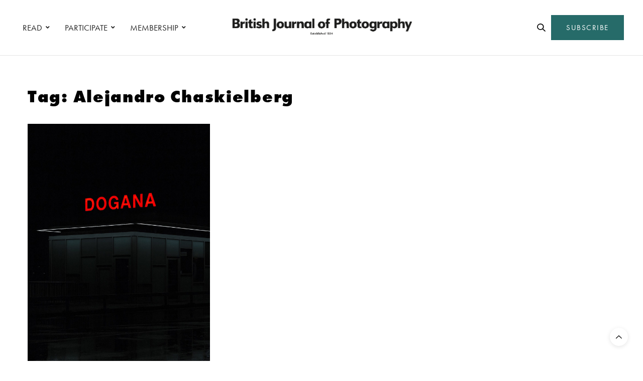

--- FILE ---
content_type: text/html; charset=UTF-8
request_url: https://www.1854.photography/tag/alejandro-chaskielberg/
body_size: 15714
content:
<!doctype html>
<html lang="en-GB">
<head>
	<meta charset="UTF-8">
	<meta name="viewport" content="width=device-width, initial-scale=1, maximum-scale=1, viewport-fit=cover">
	<link rel="profile" href="http://gmpg.org/xfn/11">
	<meta http-equiv="x-dns-prefetch-control" content="on">
	<link rel="dns-prefetch" href="//fonts.googleapis.com" />
	<link rel="dns-prefetch" href="//fonts.gstatic.com" />
	<link rel="dns-prefetch" href="//0.gravatar.com/" />
	<link rel="dns-prefetch" href="//2.gravatar.com/" />
	<link rel="dns-prefetch" href="//1.gravatar.com/" /><meta name='robots' content='index, follow, max-image-preview:large, max-snippet:-1, max-video-preview:-1' />

<!-- Google Tag Manager for WordPress by gtm4wp.com -->
<script data-cfasync="false" data-pagespeed-no-defer>
	var gtm4wp_datalayer_name = "dataLayer";
	var dataLayer = dataLayer || [];
</script>
<!-- End Google Tag Manager for WordPress by gtm4wp.com -->
	<!-- This site is optimized with the Yoast SEO plugin v24.6 - https://yoast.com/wordpress/plugins/seo/ -->
	<title>Alejandro Chaskielberg Archives - 1854 Photography</title>
	<link rel="canonical" href="https://www.1854.photography/tag/alejandro-chaskielberg/" />
	<meta property="og:locale" content="en_GB" />
	<meta property="og:type" content="article" />
	<meta property="og:title" content="Alejandro Chaskielberg Archives - 1854 Photography" />
	<meta property="og:url" content="https://www.1854.photography/tag/alejandro-chaskielberg/" />
	<meta property="og:site_name" content="1854 Photography" />
	<meta name="twitter:card" content="summary_large_image" />
	<script type="application/ld+json" class="yoast-schema-graph">{"@context":"https://schema.org","@graph":[{"@type":"CollectionPage","@id":"https://www.1854.photography/tag/alejandro-chaskielberg/","url":"https://www.1854.photography/tag/alejandro-chaskielberg/","name":"Alejandro Chaskielberg Archives - 1854 Photography","isPartOf":{"@id":"https://www.1854.photography/#website"},"primaryImageOfPage":{"@id":"https://www.1854.photography/tag/alejandro-chaskielberg/#primaryimage"},"image":{"@id":"https://www.1854.photography/tag/alejandro-chaskielberg/#primaryimage"},"thumbnailUrl":"https://www.1854.photography/wp-content/uploads/2017/04/1st-Prize-How-to-Secure-a-Country-Salvatore-Vitale-2.jpg","breadcrumb":{"@id":"https://www.1854.photography/tag/alejandro-chaskielberg/#breadcrumb"},"inLanguage":"en-GB"},{"@type":"ImageObject","inLanguage":"en-GB","@id":"https://www.1854.photography/tag/alejandro-chaskielberg/#primaryimage","url":"https://www.1854.photography/wp-content/uploads/2017/04/1st-Prize-How-to-Secure-a-Country-Salvatore-Vitale-2.jpg","contentUrl":"https://www.1854.photography/wp-content/uploads/2017/04/1st-Prize-How-to-Secure-a-Country-Salvatore-Vitale-2.jpg","width":1280,"height":1708,"caption":"From the series How to Secure a Country © Salvatore Vitale, which won first prize and £7000 in the Photographic Museum of Humanity 2017 Grant"},{"@type":"BreadcrumbList","@id":"https://www.1854.photography/tag/alejandro-chaskielberg/#breadcrumb","itemListElement":[{"@type":"ListItem","position":1,"name":"Home","item":"https://www.1854.photography/"},{"@type":"ListItem","position":2,"name":"Alejandro Chaskielberg"}]},{"@type":"WebSite","@id":"https://www.1854.photography/#website","url":"https://www.1854.photography/","name":"1854 Photography","description":"","potentialAction":[{"@type":"SearchAction","target":{"@type":"EntryPoint","urlTemplate":"https://www.1854.photography/?s={search_term_string}"},"query-input":{"@type":"PropertyValueSpecification","valueRequired":true,"valueName":"search_term_string"}}],"inLanguage":"en-GB"}]}</script>
	<!-- / Yoast SEO plugin. -->


<link rel='dns-prefetch' href='//cdn.plyr.io' />
<link rel='dns-prefetch' href='//use.typekit.net' />
<link rel='dns-prefetch' href='//maxcdn.bootstrapcdn.com' />
<link rel="alternate" type="application/rss+xml" title="1854 Photography &raquo; Feed" href="https://www.1854.photography/feed/" />
<link rel="alternate" type="application/rss+xml" title="1854 Photography &raquo; Comments Feed" href="https://www.1854.photography/comments/feed/" />
<link rel="alternate" type="application/rss+xml" title="1854 Photography &raquo; Alejandro Chaskielberg Tag Feed" href="https://www.1854.photography/tag/alejandro-chaskielberg/feed/" />
<link rel='stylesheet' id='wp-block-library-css' href='https://www.1854.photography/wp-includes/css/dist/block-library/style.min.css?ver=6.6.1' media='all' />
<link rel='stylesheet' id='bplugins-plyrio-css' href='https://www.1854.photography/wp-content/plugins/html5-video-player/public/css/h5vp.css?ver=2.5.38' media='all' />
<link rel='stylesheet' id='html5-player-video-style-css' href='https://www.1854.photography/wp-content/plugins/html5-video-player/dist/frontend.css?ver=2.5.38' media='all' />
<style id='classic-theme-styles-inline-css' type='text/css'>
/*! This file is auto-generated */
.wp-block-button__link{color:#fff;background-color:#32373c;border-radius:9999px;box-shadow:none;text-decoration:none;padding:calc(.667em + 2px) calc(1.333em + 2px);font-size:1.125em}.wp-block-file__button{background:#32373c;color:#fff;text-decoration:none}
</style>
<style id='global-styles-inline-css' type='text/css'>
:root{--wp--preset--aspect-ratio--square: 1;--wp--preset--aspect-ratio--4-3: 4/3;--wp--preset--aspect-ratio--3-4: 3/4;--wp--preset--aspect-ratio--3-2: 3/2;--wp--preset--aspect-ratio--2-3: 2/3;--wp--preset--aspect-ratio--16-9: 16/9;--wp--preset--aspect-ratio--9-16: 9/16;--wp--preset--color--black: #000000;--wp--preset--color--cyan-bluish-gray: #abb8c3;--wp--preset--color--white: #ffffff;--wp--preset--color--pale-pink: #f78da7;--wp--preset--color--vivid-red: #cf2e2e;--wp--preset--color--luminous-vivid-orange: #ff6900;--wp--preset--color--luminous-vivid-amber: #fcb900;--wp--preset--color--light-green-cyan: #7bdcb5;--wp--preset--color--vivid-green-cyan: #00d084;--wp--preset--color--pale-cyan-blue: #8ed1fc;--wp--preset--color--vivid-cyan-blue: #0693e3;--wp--preset--color--vivid-purple: #9b51e0;--wp--preset--color--thb-accent: #266b69;--wp--preset--gradient--vivid-cyan-blue-to-vivid-purple: linear-gradient(135deg,rgba(6,147,227,1) 0%,rgb(155,81,224) 100%);--wp--preset--gradient--light-green-cyan-to-vivid-green-cyan: linear-gradient(135deg,rgb(122,220,180) 0%,rgb(0,208,130) 100%);--wp--preset--gradient--luminous-vivid-amber-to-luminous-vivid-orange: linear-gradient(135deg,rgba(252,185,0,1) 0%,rgba(255,105,0,1) 100%);--wp--preset--gradient--luminous-vivid-orange-to-vivid-red: linear-gradient(135deg,rgba(255,105,0,1) 0%,rgb(207,46,46) 100%);--wp--preset--gradient--very-light-gray-to-cyan-bluish-gray: linear-gradient(135deg,rgb(238,238,238) 0%,rgb(169,184,195) 100%);--wp--preset--gradient--cool-to-warm-spectrum: linear-gradient(135deg,rgb(74,234,220) 0%,rgb(151,120,209) 20%,rgb(207,42,186) 40%,rgb(238,44,130) 60%,rgb(251,105,98) 80%,rgb(254,248,76) 100%);--wp--preset--gradient--blush-light-purple: linear-gradient(135deg,rgb(255,206,236) 0%,rgb(152,150,240) 100%);--wp--preset--gradient--blush-bordeaux: linear-gradient(135deg,rgb(254,205,165) 0%,rgb(254,45,45) 50%,rgb(107,0,62) 100%);--wp--preset--gradient--luminous-dusk: linear-gradient(135deg,rgb(255,203,112) 0%,rgb(199,81,192) 50%,rgb(65,88,208) 100%);--wp--preset--gradient--pale-ocean: linear-gradient(135deg,rgb(255,245,203) 0%,rgb(182,227,212) 50%,rgb(51,167,181) 100%);--wp--preset--gradient--electric-grass: linear-gradient(135deg,rgb(202,248,128) 0%,rgb(113,206,126) 100%);--wp--preset--gradient--midnight: linear-gradient(135deg,rgb(2,3,129) 0%,rgb(40,116,252) 100%);--wp--preset--font-size--small: 13px;--wp--preset--font-size--medium: 20px;--wp--preset--font-size--large: 36px;--wp--preset--font-size--x-large: 42px;--wp--preset--spacing--20: 0.44rem;--wp--preset--spacing--30: 0.67rem;--wp--preset--spacing--40: 1rem;--wp--preset--spacing--50: 1.5rem;--wp--preset--spacing--60: 2.25rem;--wp--preset--spacing--70: 3.38rem;--wp--preset--spacing--80: 5.06rem;--wp--preset--shadow--natural: 6px 6px 9px rgba(0, 0, 0, 0.2);--wp--preset--shadow--deep: 12px 12px 50px rgba(0, 0, 0, 0.4);--wp--preset--shadow--sharp: 6px 6px 0px rgba(0, 0, 0, 0.2);--wp--preset--shadow--outlined: 6px 6px 0px -3px rgba(255, 255, 255, 1), 6px 6px rgba(0, 0, 0, 1);--wp--preset--shadow--crisp: 6px 6px 0px rgba(0, 0, 0, 1);}:where(.is-layout-flex){gap: 0.5em;}:where(.is-layout-grid){gap: 0.5em;}body .is-layout-flex{display: flex;}.is-layout-flex{flex-wrap: wrap;align-items: center;}.is-layout-flex > :is(*, div){margin: 0;}body .is-layout-grid{display: grid;}.is-layout-grid > :is(*, div){margin: 0;}:where(.wp-block-columns.is-layout-flex){gap: 2em;}:where(.wp-block-columns.is-layout-grid){gap: 2em;}:where(.wp-block-post-template.is-layout-flex){gap: 1.25em;}:where(.wp-block-post-template.is-layout-grid){gap: 1.25em;}.has-black-color{color: var(--wp--preset--color--black) !important;}.has-cyan-bluish-gray-color{color: var(--wp--preset--color--cyan-bluish-gray) !important;}.has-white-color{color: var(--wp--preset--color--white) !important;}.has-pale-pink-color{color: var(--wp--preset--color--pale-pink) !important;}.has-vivid-red-color{color: var(--wp--preset--color--vivid-red) !important;}.has-luminous-vivid-orange-color{color: var(--wp--preset--color--luminous-vivid-orange) !important;}.has-luminous-vivid-amber-color{color: var(--wp--preset--color--luminous-vivid-amber) !important;}.has-light-green-cyan-color{color: var(--wp--preset--color--light-green-cyan) !important;}.has-vivid-green-cyan-color{color: var(--wp--preset--color--vivid-green-cyan) !important;}.has-pale-cyan-blue-color{color: var(--wp--preset--color--pale-cyan-blue) !important;}.has-vivid-cyan-blue-color{color: var(--wp--preset--color--vivid-cyan-blue) !important;}.has-vivid-purple-color{color: var(--wp--preset--color--vivid-purple) !important;}.has-black-background-color{background-color: var(--wp--preset--color--black) !important;}.has-cyan-bluish-gray-background-color{background-color: var(--wp--preset--color--cyan-bluish-gray) !important;}.has-white-background-color{background-color: var(--wp--preset--color--white) !important;}.has-pale-pink-background-color{background-color: var(--wp--preset--color--pale-pink) !important;}.has-vivid-red-background-color{background-color: var(--wp--preset--color--vivid-red) !important;}.has-luminous-vivid-orange-background-color{background-color: var(--wp--preset--color--luminous-vivid-orange) !important;}.has-luminous-vivid-amber-background-color{background-color: var(--wp--preset--color--luminous-vivid-amber) !important;}.has-light-green-cyan-background-color{background-color: var(--wp--preset--color--light-green-cyan) !important;}.has-vivid-green-cyan-background-color{background-color: var(--wp--preset--color--vivid-green-cyan) !important;}.has-pale-cyan-blue-background-color{background-color: var(--wp--preset--color--pale-cyan-blue) !important;}.has-vivid-cyan-blue-background-color{background-color: var(--wp--preset--color--vivid-cyan-blue) !important;}.has-vivid-purple-background-color{background-color: var(--wp--preset--color--vivid-purple) !important;}.has-black-border-color{border-color: var(--wp--preset--color--black) !important;}.has-cyan-bluish-gray-border-color{border-color: var(--wp--preset--color--cyan-bluish-gray) !important;}.has-white-border-color{border-color: var(--wp--preset--color--white) !important;}.has-pale-pink-border-color{border-color: var(--wp--preset--color--pale-pink) !important;}.has-vivid-red-border-color{border-color: var(--wp--preset--color--vivid-red) !important;}.has-luminous-vivid-orange-border-color{border-color: var(--wp--preset--color--luminous-vivid-orange) !important;}.has-luminous-vivid-amber-border-color{border-color: var(--wp--preset--color--luminous-vivid-amber) !important;}.has-light-green-cyan-border-color{border-color: var(--wp--preset--color--light-green-cyan) !important;}.has-vivid-green-cyan-border-color{border-color: var(--wp--preset--color--vivid-green-cyan) !important;}.has-pale-cyan-blue-border-color{border-color: var(--wp--preset--color--pale-cyan-blue) !important;}.has-vivid-cyan-blue-border-color{border-color: var(--wp--preset--color--vivid-cyan-blue) !important;}.has-vivid-purple-border-color{border-color: var(--wp--preset--color--vivid-purple) !important;}.has-vivid-cyan-blue-to-vivid-purple-gradient-background{background: var(--wp--preset--gradient--vivid-cyan-blue-to-vivid-purple) !important;}.has-light-green-cyan-to-vivid-green-cyan-gradient-background{background: var(--wp--preset--gradient--light-green-cyan-to-vivid-green-cyan) !important;}.has-luminous-vivid-amber-to-luminous-vivid-orange-gradient-background{background: var(--wp--preset--gradient--luminous-vivid-amber-to-luminous-vivid-orange) !important;}.has-luminous-vivid-orange-to-vivid-red-gradient-background{background: var(--wp--preset--gradient--luminous-vivid-orange-to-vivid-red) !important;}.has-very-light-gray-to-cyan-bluish-gray-gradient-background{background: var(--wp--preset--gradient--very-light-gray-to-cyan-bluish-gray) !important;}.has-cool-to-warm-spectrum-gradient-background{background: var(--wp--preset--gradient--cool-to-warm-spectrum) !important;}.has-blush-light-purple-gradient-background{background: var(--wp--preset--gradient--blush-light-purple) !important;}.has-blush-bordeaux-gradient-background{background: var(--wp--preset--gradient--blush-bordeaux) !important;}.has-luminous-dusk-gradient-background{background: var(--wp--preset--gradient--luminous-dusk) !important;}.has-pale-ocean-gradient-background{background: var(--wp--preset--gradient--pale-ocean) !important;}.has-electric-grass-gradient-background{background: var(--wp--preset--gradient--electric-grass) !important;}.has-midnight-gradient-background{background: var(--wp--preset--gradient--midnight) !important;}.has-small-font-size{font-size: var(--wp--preset--font-size--small) !important;}.has-medium-font-size{font-size: var(--wp--preset--font-size--medium) !important;}.has-large-font-size{font-size: var(--wp--preset--font-size--large) !important;}.has-x-large-font-size{font-size: var(--wp--preset--font-size--x-large) !important;}
:where(.wp-block-post-template.is-layout-flex){gap: 1.25em;}:where(.wp-block-post-template.is-layout-grid){gap: 1.25em;}
:where(.wp-block-columns.is-layout-flex){gap: 2em;}:where(.wp-block-columns.is-layout-grid){gap: 2em;}
:root :where(.wp-block-pullquote){font-size: 1.5em;line-height: 1.6;}
</style>
<link rel='stylesheet' id='authors-list-css-css' href='https://www.1854.photography/wp-content/plugins/authors-list/backend/assets/css/front.css?ver=2.0.6.1' media='all' />
<link rel='stylesheet' id='jquery-ui-css-css' href='https://www.1854.photography/wp-content/plugins/authors-list/backend/assets/css/jquery-ui.css?ver=2.0.6.1' media='all' />
<link rel='stylesheet' id='foobox-min-css' href='https://www.1854.photography/wp-content/plugins/foobox-image-lightbox-premium/pro/css/foobox.min.css?ver=2.7.34' media='all' />
<link rel='stylesheet' id='vlp-public-css' href='https://www.1854.photography/wp-content/plugins/visual-link-preview/dist/public.css?ver=2.2.6' media='all' />
<link rel='stylesheet' id='fruition-css-css' href='https://www.1854.photography/wp-content/themes/thevoux-wp-child/fruition.css?ver=0.0.3.2' media='all' />
<link rel='stylesheet' id='my-css-css' href='https://www.1854.photography/wp-content/themes/thevoux-wp-child/my.css?ver=7' media='all' />
<link rel='stylesheet' id='thb-fa-css' href='https://www.1854.photography/wp-content/themes/thevoux-wp/assets/css/font-awesome.min.css?ver=4.7.0' media='all' />
<link rel='stylesheet' id='thb-app-css' href='https://www.1854.photography/wp-content/themes/thevoux-wp/assets/css/app.css?ver=6.9.5' media='all' />
<style id='thb-app-inline-css' type='text/css'>
body {font-family:futura-pt, 'BlinkMacSystemFont', -apple-system, 'Roboto', 'Lucida Sans';}@media only screen and (max-width:40.063em) {.header .logo .logoimg {max-height:56px;}.header .logo .logoimg[src$=".svg"] {max-height:100%;height:56px;}}@media only screen and (min-width:40.063em) {.header .logo .logoimg {max-height:60px;}.header .logo .logoimg[src$=".svg"] {max-height:100%;height:60px;}}.header.fixed .logo .logoimg {max-height:50px;}.header.fixed .logo .logoimg[src$=".svg"] {max-height:100%;height:50px;}#mobile-menu .logoimg {max-height:66px;}#mobile-menu .logoimg[src$=".svg"] {max-height:100%;height:66px;}h1, h2, h3, h4, h5, h6, .mont, .wpcf7-response-output, label, .select-wrapper select, .wp-caption .wp-caption-text, .smalltitle, .toggle .title, q, blockquote p, cite, table tr th, table tr td, #footer.style3 .menu, #footer.style2 .menu, #footer.style4 .menu, .product-title, .social_bar, .widget.widget_socialcounter ul.style2 li {font-family:futura-pt, 'BlinkMacSystemFont', -apple-system, 'Roboto', 'Lucida Sans';}input[type="submit"],.button,.btn,.thb-text-button {font-family:futura-pt, 'BlinkMacSystemFont', -apple-system, 'Roboto', 'Lucida Sans';letter-spacing:0.02em !important;}em {font-family:futura-pt, 'BlinkMacSystemFont', -apple-system, 'Roboto', 'Lucida Sans';}h1,.h1 {font-family:futura-pt, 'BlinkMacSystemFont', -apple-system, 'Roboto', 'Lucida Sans';font-weight:900;font-size:34px;}h2 {font-family:futura-pt, 'BlinkMacSystemFont', -apple-system, 'Roboto', 'Lucida Sans';font-weight:900;font-size:34px;}h3 {font-family:futura-pt, 'BlinkMacSystemFont', -apple-system, 'Roboto', 'Lucida Sans';font-weight:800;font-size:22px;letter-spacing:0.03em !important;}h4 {font-family:futura-pt, 'BlinkMacSystemFont', -apple-system, 'Roboto', 'Lucida Sans';font-weight:600;font-size:20px;}h5 {font-family:futura-pt, 'BlinkMacSystemFont', -apple-system, 'Roboto', 'Lucida Sans';font-weight:400;font-size:30px;line-height:1.3em !important;}h6 {font-family:futura-pt, 'BlinkMacSystemFont', -apple-system, 'Roboto', 'Lucida Sans';font-size:14px;}a,.header .nav_holder.dark .full-menu-container .full-menu > li > a:hover,.full-menu-container.light-menu-color .full-menu > li > a:hover,.full-menu-container .full-menu > li.active > a, .full-menu-container .full-menu > li.sfHover > a,.full-menu-container .full-menu > li > a:hover,.full-menu-container .full-menu > li.menu-item-has-children.menu-item-mega-parent .thb_mega_menu_holder .thb_mega_menu li.active a,.full-menu-container .full-menu > li.menu-item-has-children.menu-item-mega-parent .thb_mega_menu_holder .thb_mega_menu li.active a .fa,.post.featured-style4 .featured-title,.post-detail .article-tags a,.post .post-content .post-review .average,.post .post-content .post-review .thb-counter,#archive-title h1 span,.widget > strong.style1,.widget.widget_recent_entries ul li .url, .widget.widget_recent_comments ul li .url,.thb-mobile-menu li a.active,.thb-mobile-menu-secondary li a:hover,q, blockquote p,cite,.notification-box a:not(.button),.video_playlist .video_play.vertical.video-active,.video_playlist .video_play.vertical.video-active h6,.not-found p,.thb_tabs .tabs h6 a:hover,.thb_tabs .tabs dd.active h6 a,.cart_totals table tr.order-total td,.shop_table tbody tr td.order-status.approved,.shop_table tbody tr td.product-quantity .wishlist-in-stock,.shop_table tbody tr td.product-stock-status .wishlist-in-stock ,.payment_methods li .about_paypal,.place-order .terms label a,.woocommerce-MyAccount-navigation ul li:hover a, .woocommerce-MyAccount-navigation ul li.is-active a,.product .product-information .price > .amount,.product .product-information .price ins .amount,.product .product-information .wc-forward:hover,.product .product-information .product_meta > span a,.product .product-information .product_meta > span .sku,.woocommerce-tabs .wc-tabs li a:hover,.woocommerce-tabs .wc-tabs li.active a,.thb-selectionSharer a.email:hover,.widget ul.menu .current-menu-item>a,.btn.transparent-accent, .btn:focus.transparent-accent, .button.transparent-accent, input[type=submit].transparent-accent,.has-thb-accent-color,.wp-block-button .wp-block-button__link.has-thb-accent-color {color:#266b69;}.plyr__control--overlaid,.plyr--video .plyr__control.plyr__tab-focus, .plyr--video .plyr__control:hover, .plyr--video .plyr__control[aria-expanded=true] {background:#266b69;}.plyr--full-ui input[type=range] {color:#266b69;}.header-submenu-style2 .full-menu-container .full-menu > li.menu-item-has-children.menu-item-mega-parent .thb_mega_menu_holder,.custom_check + .custom_label:hover:before,.thb-pricing-table .thb-pricing-column.highlight-true .pricing-container,.woocommerce-MyAccount-navigation ul li:hover a, .woocommerce-MyAccount-navigation ul li.is-active a,.thb_3dimg:hover .image_link,.btn.transparent-accent, .btn:focus.transparent-accent, .button.transparent-accent, input[type=submit].transparent-accent,.posts.style13-posts .pagination ul .page-numbers:not(.dots):hover, .posts.style13-posts .pagination ul .page-numbers.current, .posts.style13-posts .pagination .nav-links .page-numbers:not(.dots):hover, .posts.style13-posts .pagination .nav-links .page-numbers.current {border-color:#266b69;}.header .social-holder .social_header:hover .social_icon,.thb_3dimg .title svg,.thb_3dimg .arrow svg {fill:#266b69;}.header .social-holder .quick_cart .float_count,.header.fixed .progress,.post .post-gallery.has-gallery:after,.post.featured-style4:hover .featured-title,.post-detail .post-detail-gallery .gallery-link:hover,.thb-progress span,#archive-title,.widget .count-image .count,.slick-nav:hover,.btn:not(.white):hover,.btn:not(.white):focus:hover,.button:not(.white):hover,input[type=submit]:not(.white):hover,.btn.accent,.btn:focus.accent,.button.accent,input[type=submit].accent,.custom_check + .custom_label:after,[class^="tag-link"]:hover, .tag-cloud-link:hover.category_container.style3:before,.highlight.accent,.video_playlist .video_play.video-active,.thb_tabs .tabs h6 a:after,.btn.transparent-accent:hover, .btn:focus.transparent-accent:hover, .button.transparent-accent:hover, input[type=submit].transparent-accent:hover,.thb-hotspot-container .thb-hotspot.pin-accent,.posts.style13-posts .pagination ul .page-numbers:not(.dots):hover, .posts.style13-posts .pagination ul .page-numbers.current, .posts.style13-posts .pagination .nav-links .page-numbers:not(.dots):hover, .posts.style13-posts .pagination .nav-links .page-numbers.current,.has-thb-accent-background-color,.wp-block-button .wp-block-button__link.has-thb-accent-background-color {background-color:#266b69;}.btn.accent:hover,.btn:focus.accent:hover,.button.accent:hover,input[type=submit].accent:hover {background-color:#22605f;}.header-submenu-style2 .full-menu-container .full-menu > li.menu-item-has-children .sub-menu:not(.thb_mega_menu),.woocommerce-MyAccount-navigation ul li:hover + li a, .woocommerce-MyAccount-navigation ul li.is-active + li a {border-top-color:#266b69;}.woocommerce-tabs .wc-tabs li a:after {border-bottom-color:#266b69;}.header-submenu-style2 .full-menu-container .full-menu>li.menu-item-has-children .sub-menu:not(.thb_mega_menu),.header-submenu-style2 .full-menu-container .full-menu>li.menu-item-has-children.menu-item-mega-parent .thb_mega_menu_holder {border-top-color:#266b69;}.header-submenu-style3 .full-menu-container .full-menu>li.menu-item-has-children.menu-item-mega-parent .thb_mega_menu_holder .thb_mega_menu li.active a,.header-submenu-style3 .full-menu-container .full-menu > li.menu-item-has-children .sub-menu:not(.thb_mega_menu) li a:hover {background:rgba(38,107,105, 0.2);}.post.carousel-style12:hover {background:rgba(38,107,105, 0.1);}blockquote:before,blockquote:after {background:rgba(38,107,105, 0.2);}@media only screen and (max-width:40.063em) {.post.featured-style4 .featured-title,.post.category-widget-slider .featured-title {background:#266b69;}}.post .post-content p a { color:#266b69 !important; }.post .post-content p a:hover { color:#444444 !important; }#footer .widget a { color:#000000 !important; }#footer .widget a:hover { color:#595959 !important; }.mobile-toggle span,.light-title .mobile-toggle span {background:#000000;}.widget > strong {color:#0a0a0a !important;}#footer .widget > strong span {color:#000000 !important;}.header.fixed .header_top .progress {background:#266b69;}body {color:#000000;}#footer p,#footer.dark p {color:#000000;}.social_bar {background-color:#ffffff !important;}.full-menu-container .full-menu > li > a,#footer.style2 .menu,#footer.style3 .menu,#footer.style4 .menu,#footer.style5 .menu {font-family:futura-pt, 'BlinkMacSystemFont', -apple-system, 'Roboto', 'Lucida Sans';font-weight:400;font-size:17px;}.subheader-menu>li>a {font-family:futura-pt, 'BlinkMacSystemFont', -apple-system, 'Roboto', 'Lucida Sans';font-weight:600;font-size:13px;}.full-menu-container .full-menu > li > a,#footer.style2 .menu,#footer.style3 .menu,#footer.style4 .menu,#footer.style5 .menu {font-family:futura-pt, 'BlinkMacSystemFont', -apple-system, 'Roboto', 'Lucida Sans';font-weight:400;font-size:17px;}.thb-mobile-menu>li>a,.thb-mobile-menu-secondary li a {font-family:futura-pt, 'BlinkMacSystemFont', -apple-system, 'Roboto', 'Lucida Sans';}.thb-mobile-menu .sub-menu li a {font-family:futura-pt, 'BlinkMacSystemFont', -apple-system, 'Roboto', 'Lucida Sans';}.post .post-title h1 {font-weight:600;font-size:34px;}.widget > strong {font-family:futura-pt-bold, 'BlinkMacSystemFont', -apple-system, 'Roboto', 'Lucida Sans';font-weight:900;font-size:22px;text-transform:inherit !important;letter-spacing:0em !important;}.post-links,.thb-post-top,.post-meta,.post-author,.post-title-bullets li button span {font-family:futura-pt, 'BlinkMacSystemFont', -apple-system, 'Roboto', 'Lucida Sans';font-weight:600;}.post-detail .post-content:before {font-family:futura-pt, 'BlinkMacSystemFont', -apple-system, 'Roboto', 'Lucida Sans';}.social_bar ul li a {font-family:futura-pt, 'BlinkMacSystemFont', -apple-system, 'Roboto', 'Lucida Sans';}#footer.style2 .menu,#footer.style3 .menu,#footer.style4 .menu,#footer.style5 .menu {font-family:futura-pt, 'BlinkMacSystemFont', -apple-system, 'Roboto', 'Lucida Sans';font-size:18px;}@media only screen and (min-width:40.063em) {.content404 > .row {background-image:url('https://www.1854.photography/wp-content/uploads/2020/10/1854-featured-404-bg1.jpg');}}#footer.style1,#footer.style2,#footer.style3,#footer.style4 {padding-top:60px;padding-right:30px;padding-bottom:40px;padding-left:30px;;}#footer .widget {padding-top:0px;padding-right:20px;padding-bottom:0px;padding-left:20px;;}@media only screen and (min-width:641px) {.header:not(.fixed) .logolink {padding-top:0px;}}.post-detail-style2-row .post-detail .post-title-container,.sidebar .sidebar_inner {background-color:#ffffff}.post.listing.listing-style2 .listing_content .post-title h6 {font-size:15px;font-weight:500;}.post.featured-style11 .featured-title {margin-top:5%; }.social_bar {border-bottom:1px solid #ededed;}.social_bar .row {max-width:980px;}.widget.style3>strong {border-color:transparent;}@media screen and (min-width:1025px) {.o2c-thirds .medium-push-6 {left:66.66666666%;}.o2c-thirds .medium-pull-6 {left:-33.3333333%;}.o2c-sixths .medium-push-6 {left:82%;}.o2c-sixths .medium-pull-6 {left:-18%;}}@media screen and (max-width:1024px) {.medium-push-6 {left:0;padding-bottom:40px;}.medium-pull-6 {left:0;}}@media only screen and (max-width:767px) {.lightbox-style1 .no-padding {margin:0px !important;}.post-gallery-content .thb-content-row .columns.image {height:auto;}#star-wars-films {background-position:right !important;}#meet-california {background-position:left !important;}#clients-photographers .o2c-photographers-mobile {padding-right:0 !important;}.o2c-button-left-mobile .vc_column-inner {padding-left:0px !important;}.o2c-bjpaccess-logo .vc_single_image-wrapper {text-align:center !important;display:block !important;}#decade-of-change .wpb_text_column {padding-right:0px !important;}.decadeofchange-smartsection {padding-bottom:20px !important;}.lightbox-grid {display:none !important;}#decade-of-change {padding-top:50px !important}.o2c-column-padding-right .wpb_text_column {padding-right:0px !important;}#commissions .slick-nav {visibility:visible;}}.ochre-loader {border:4px solid #dbdbdb;border-radius:50%;border-top:4px solid #266b69;width:20px;height:20px;-webkit-animation:spin 2s linear infinite; animation:spin 2s linear infinite;display:inline-block;vertical-align:middle;margin-left:5px;}@-webkit-keyframes spin {0% { -webkit-transform:rotate(0deg); }100% { -webkit-transform:rotate(360deg); }}@keyframes spin {0% { transform:rotate(0deg); }100% { transform:rotate(360deg); }}button:disabled,button[disabled]{border:1px solid #999999;background-color:#cccccc;color:#666666;}.o2c-logged-in-account-nav-icon a i {color:#266b69;}.o2c-logged-in-account-nav-icon a i:hover {color:#000000;}
</style>
<link rel='stylesheet' id='thb-style-css' href='https://www.1854.photography/wp-content/themes/thevoux-wp/style.css?ver=6.9.5' media='all' />
<link rel='stylesheet' id='child-theme-style-css' href='https://www.1854.photography/wp-content/themes/thevoux-wp-child/style.css?ver=0.0.3.1' media='all' />
<link rel='stylesheet' id='bsf-Defaults-css' href='https://www.1854.photography/wp-content/uploads/smile_fonts/Defaults/Defaults.css?ver=3.20.0' media='all' />
<link rel='stylesheet' id='foobox-fotomoto-css' href='https://www.1854.photography/wp-content/plugins/foobox-image-lightbox-premium/pro/css/foobox-fotomoto.css?ver=6.6.1' media='all' />
<link rel='stylesheet' id='font-awesome-css' href='https://maxcdn.bootstrapcdn.com/font-awesome/4.7.0/css/font-awesome.min.css?ver=4.7.0' media='all' />
<link rel='stylesheet' id='smart-sections-css' href='https://www.1854.photography/wp-content/plugins/visucom-smart-sections/assets/css/style.css?ver=1.6.8' media='all' />
<script type="text/javascript" src="https://www.1854.photography/wp-includes/js/jquery/jquery.min.js?ver=3.7.1" id="jquery-core-js"></script>
<script type="text/javascript" src="https://www.1854.photography/wp-includes/js/jquery/jquery-migrate.min.js?ver=3.4.1" id="jquery-migrate-js"></script>
<script type="text/javascript" src="https://use.typekit.net/jeb8rhr.js?ver=6.9.5" id="thb-typekit-js"></script>
<script type="text/javascript" id="thb-typekit-js-after">
/* <![CDATA[ */
try{Typekit.load({ async: true });}catch(e){}
/* ]]> */
</script>
<script type="text/javascript" id="foobox-min-js-before">
/* <![CDATA[ */
/* Run FooBox (v2.7.34) */
var FOOBOX = window.FOOBOX = {
	ready: true,
	disableOthers: false,
	customOptions: {  },
	o: {style: "fbx-flat", wordpress: { enabled: true }, rel: 'foobox', pan: { enabled: true, showOverview: true, position: "fbx-top-right" }, deeplinking : { enabled: true, prefix: "foobox" }, effect: 'fbx-effect-1', images: { noRightClick: true }, captions: { dataTitle: ["captionTitle","title"], dataDesc: ["captionDesc","description"] }, excludes:'.fbx-link,.nofoobox,.nolightbox,a[href*="pinterest.com/pin/create/button/"]', affiliate : { enabled: false }, slideshow: { enabled:true}, social: {"enabled":true,"position":"fbx-above","excludes":["iframe","html"],"nonce":"f71dc39553","networks":["facebook","twitter","linkedin","tumblr"]}, preload:true, modalClass: "fbx-arrows-1 fbx-spinner-2 fbx-sticky-caption fbx-sticky-buttons"},
	selectors: [
		".foogallery-container.foogallery-lightbox-foobox", ".foogallery-container.foogallery-lightbox-foobox-free", ".foobox, [target=\"foobox\"]"
	],
	pre: function( $ ){
		// Custom JavaScript (Pre)
		
	},
	post: function( $ ){
		// Custom JavaScript (Post)
		

				/* FooBox Fotomoto code */
				if (!FOOBOX.fotomoto){
					FOOBOX.fotomoto = {
						beforeLoad: function(e){
							e.fb.modal.find('.FotomotoToolbarClass').remove();
						},
						afterLoad: function(e){
							var item = e.fb.item,
								container = e.fb.modal.find('.fbx-item-current');
							if (window.FOOBOX_FOTOMOTO){
								FOOBOX_FOTOMOTO.show(item, container);
							}
						},
						init: function(){
							jQuery('.fbx-instance').off('foobox.beforeLoad', FOOBOX.fotomoto.beforeLoad)
								.on('foobox.beforeLoad', FOOBOX.fotomoto.beforeLoad);

							jQuery('.fbx-instance').off('foobox.afterLoad', FOOBOX.fotomoto.afterLoad)
								.on('foobox.afterLoad', FOOBOX.fotomoto.afterLoad);
						}
					}
				}
				FOOBOX.fotomoto.init();
			
/* FooBox Google Analytics code */
if (!FOOBOX.ga){
	FOOBOX.ga = {
		init: function(){
			var listeners = {
				"foobox.afterLoad": FOOBOX.ga.afterLoad,"foobox.socialClicked": FOOBOX.ga.socialClicked
			};
			$(".fbx-instance").off(listeners).on(listeners);
		},
		afterLoad: function(e){
			var trackUrl = e.fb.item.url.replace('https://www.1854.photography', '');
			if (typeof ga != 'undefined') {
				ga('send', 'pageview', location.pathname + location.search  + location.hash);
				ga('send', 'event', 'Images', 'View', e.fb.item.url);
			} else if (typeof _gaq != 'undefined') {
				_gaq.push(['_trackPageview', location.pathname + location.search  + location.hash]);
				_gaq.push(['_trackEvent', 'Images', 'View', e.fb.item.url]);
			}
		},
		socialClicked: function(e){
			if (typeof ga != 'undefined') {
				ga('send', 'event', 'Social Share', e.fb.network, e.fb.item.url);
			} else if (typeof _gaq != 'undefined') {
				_gaq.push(['_trackEvent', 'Social Share', e.fb.network, e.fb.item.url]);
			}
		}
	};
}
FOOBOX.ga.init();		

		// Custom Captions Code
		
	},
	custom: function( $ ){
		// Custom Extra JS
		
	}
};
/* ]]> */
</script>
<script type="text/javascript" src="https://www.1854.photography/wp-content/plugins/foobox-image-lightbox-premium/pro/js/foobox.min.js?ver=2.7.34" id="foobox-min-js"></script>
<script type="text/javascript" src="https://www.1854.photography/wp-content/plugins/foobox-image-lightbox-premium/pro/js/foobox-fotomoto.js?ver=6.6.1" id="foobox-fotomoto-js"></script>
<link rel="https://api.w.org/" href="https://www.1854.photography/wp-json/" /><link rel="alternate" title="JSON" type="application/json" href="https://www.1854.photography/wp-json/wp/v2/tags/2655" /><link rel="EditURI" type="application/rsd+xml" title="RSD" href="https://www.1854.photography/xmlrpc.php?rsd" />

<!-- This site is embedding videos using the Videojs HTML5 Player plugin v1.1.13 - http://wphowto.net/videojs-html5-player-for-wordpress-757 --><script>function gusta_fix_vc_full_width() { var elements=jQuery('[data-vc-full-width="true"], .mk-fullwidth-true');jQuery.each(elements,function(key,item){var el=jQuery(this);el.addClass('vc_hidden');var el_full=el.next('.vc_row-full-width');if(el_full.length||(el_full=el.parent().next('.vc_row-full-width')),el_full.length){var el_margin_left=parseInt(el.css('margin-left'),10),el_margin_right=parseInt(el.css('margin-right'),10),offset=0-el_full.offset().left-el_margin_left,width=jQuery(window).width();if(el.css({position:'relative',left:offset,'box-sizing':'border-box',width:jQuery(window).width()}),!el.data('vcStretchContent')){var padding=-1*offset;0>padding&&(padding=0);var paddingRight=width-padding-el_full.width()+el_margin_left+el_margin_right;0>paddingRight&&(paddingRight=0),el.css({'padding-left':padding+'px','padding-right':paddingRight+'px'})}el.attr('data-vc-full-width-init','true'),el.removeClass('vc_hidden'),jQuery(document).trigger('vc-full-width-row-single',{el:el,offset:offset,marginLeft:el_margin_left,marginRight:el_margin_right,elFull:el_full,width:width})}}),jQuery(document).trigger('vc-full-width-row',elements),jQuery(document).trigger('[data-mk-stretch-content="true"]', elements); jQuery('.owl-carousel').each(function(){ jQuery(this).trigger('refresh.owl.carousel'); }); } jQuery( '#gusta-header-container' ).on('load', function() { gusta_fix_vc_full_width(); });</script>
<!-- Google Tag Manager for WordPress by gtm4wp.com -->
<!-- GTM Container placement set to manual -->
<script data-cfasync="false" data-pagespeed-no-defer type="text/javascript">
	var dataLayer_content = {"visitorLoginState":"logged-out","visitorType":"visitor-logged-out","pageTitle":"Alejandro Chaskielberg Archives - 1854 Photography","pagePostType":"post","pagePostType2":"tag-post","postCountOnPage":1,"postCountTotal":1};
	dataLayer.push( dataLayer_content );
</script>
<script data-cfasync="false">
(function(w,d,s,l,i){w[l]=w[l]||[];w[l].push({'gtm.start':
new Date().getTime(),event:'gtm.js'});var f=d.getElementsByTagName(s)[0],
j=d.createElement(s),dl=l!='dataLayer'?'&l='+l:'';j.async=true;j.src=
'//www.googletagmanager.com/gtm.js?id='+i+dl;f.parentNode.insertBefore(j,f);
})(window,document,'script','dataLayer','GTM-M6JXQSD');
</script>
<!-- End Google Tag Manager for WordPress by gtm4wp.com --> <style> #h5vpQuickPlayer { width: 100%; max-width: 100%; margin: 0 auto; } </style> <style type="text/css">.recentcomments a{display:inline !important;padding:0 !important;margin:0 !important;}</style><!-- anti-flicker snippet (recommended)  -->
<style>.async-hide { opacity: 0 !important} </style>
<script>(function(a,s,y,n,c,h,i,d,e){s.className+=' '+y;h.start=1*new Date;
h.end=i=function(){s.className=s.className.replace(RegExp(' ?'+y),'')};
(a[n]=a[n]||[]).hide=h;setTimeout(function(){i();h.end=null},c);h.timeout=c;
})(window,document.documentElement,'async-hide','dataLayer',4000,
{'GTM-M6JXQSD':true});</script>
<script src="https://kit.fontawesome.com/6284477630.js" crossorigin="anonymous"></script>
<meta name="p:domain_verify" content="7fc2d53e36b4c1fb42ba6413c01f9a30"/><link rel="icon" href="https://www.1854.photography/wp-content/uploads/2022/12/cropped-BJP_social_icon_square-1-90x90.png" sizes="32x32" />
<link rel="icon" href="https://www.1854.photography/wp-content/uploads/2022/12/cropped-BJP_social_icon_square-1-225x225.png" sizes="192x192" />
<link rel="apple-touch-icon" href="https://www.1854.photography/wp-content/uploads/2022/12/cropped-BJP_social_icon_square-1-180x180.png" />
<meta name="msapplication-TileImage" content="https://www.1854.photography/wp-content/uploads/2022/12/cropped-BJP_social_icon_square-1-270x270.png" />
<style type="text/css">

</style>		<style type="text/css" id="wp-custom-css">
			@media (min-width: 414px) {
	.gw-go-header {
		min-height: 20px !important;
	}
}
@media (min-width: 480px) {
	.gw-go-header {
		min-height: 40px !important;
	}
}
@media (min-width: 768px) {
	#price-grid {
		padding-top: 0px !important;
	}
	.gw-go-header {
    min-height: 40px !important;
	}
}
@media (min-width: 992px) {
	.gw-go-header {
		min-height: 40px !important;
	}
}
.gw-go-header {
	min-height: 20px !important;
}		</style>
		<noscript><style> .wpb_animate_when_almost_visible { opacity: 1; }</style></noscript>
<style id="gusta_inline_css">.container { box-sizing: border-box !important; } .container .gusta-section>.container { padding: 0; margin: 0; } footer { display: none; }</style>
</head>
<body class="archive tag tag-alejandro-chaskielberg tag-2655 article-dropcap-off thb-borders-off thb-rounded-forms-off social_black-on header_submenu_color-light mobile_menu_animation-over-content header-submenu-style1 thb-pinit-off thb-single-product-ajax-on wpb-js-composer js-comp-ver-6.13.0 vc_responsive">
<!-- Google Tag Manager (No Script) -->
<?php if ( function_exists( 'gtm4wp_the_gtm_tag' ) ) { gtm4wp_the_gtm_tag(); } ?>
<!-- End Google Tag Manager -->

	
<!-- GTM Container placement set to manual -->
<!-- Google Tag Manager (noscript) -->
				<noscript><iframe src="https://www.googletagmanager.com/ns.html?id=GTM-M6JXQSD" height="0" width="0" style="display:none;visibility:hidden" aria-hidden="true"></iframe></noscript>
<!-- End Google Tag Manager (noscript) -->		<div id="wrapper" class="thb-page-transition-off">
		<!-- Start Content Container -->
		<div id="content-container">
			<!-- Start Content Click Capture -->
			<div class="click-capture"></div>
			<!-- End Content Click Capture -->
									
<!-- Start Header -->
<header class="header fixed thb-fixed-shadow-style2">
	<div class="header_top cf">
		<div class="row full-width-row align-middle">
			<div class="small-3 medium-2 columns toggle-holder">
					<a href="#" class="mobile-toggle  small"><div><span></span><span></span><span></span></div></a>
				</div>
			<div class="small-6 medium-8 columns logo text-center active">
				<img src="/wp-content/themes/thevoux-wp-child/assets/img/header/BJP_Logo.png" class="logo-journal" width="108" height="30" alt="1854 Photography"/>

								<a href="https://www.1854.photography/" class="logolink" title="1854 Photography" data-wpel-link="internal">
					<img src="//www.1854.photography/wp-content/uploads/BJP-Logo-Standard-Black-on-White.png" class="logoimg" alt="1854 Photography"/>
				</a>
					

			</div>
			<div class="small-3 medium-2 columns text-right">
				<div class="social-holder style2">
							<nav class="full-menu-container show-for-large">
			<ul id="menu-1854-top-right" class="secondary-menu full-menu nav submenu-style-style1"><li id="menu-item-68587" class="o2c-nav-join-us-button AABBB-1 menu-item menu-item-type-post_type menu-item-object-page menu-item-68587"><a href="https://www.1854.photography/subscribe/" data-wpel-link="internal">SUBSCRIBE</a></li>
</ul>		</nav>
			
	<aside class="social_header">
																											</aside>
		<aside class="quick_search">
		<svg xmlns="http://www.w3.org/2000/svg" version="1.1" class="search_icon" x="0" y="0" width="16.2" height="16.2" viewBox="0 0 16.2 16.2" enable-background="new 0 0 16.209 16.204" xml:space="preserve"><path d="M15.9 14.7l-4.3-4.3c0.9-1.1 1.4-2.5 1.4-4 0-3.5-2.9-6.4-6.4-6.4S0.1 3 0.1 6.5c0 3.5 2.9 6.4 6.4 6.4 1.4 0 2.8-0.5 3.9-1.3l4.4 4.3c0.2 0.2 0.4 0.2 0.6 0.2 0.2 0 0.4-0.1 0.6-0.2C16.2 15.6 16.2 15.1 15.9 14.7zM1.7 6.5c0-2.6 2.2-4.8 4.8-4.8s4.8 2.1 4.8 4.8c0 2.6-2.2 4.8-4.8 4.8S1.7 9.1 1.7 6.5z"/></svg>		<form role="search" method="get" class="searchform" action="https://www.1854.photography/">
	<label for="search-form-1" class="screen-reader-text">Search for:</label>
	<input type="text" id="search-form-1" class="search-field" value="" name="s" />
</form>
	</aside>
						
	<aside class="social_header">
																											</aside>
										</div>
			</div>
		</div>
				<span class="progress"></span>
			</div>
			<div class="nav_holder show-for-large">
			<nav class="full-menu-container text-center">
									<ul id="menu-1854-top-left" class="full-menu nav submenu-style-style1"><li id="menu-item-76215" class="menu-item menu-item-type-custom menu-item-object-custom menu-item-has-children menu-item-76215"><a href="https://1854.photography" data-wpel-link="internal">READ</a>


<ul class="sub-menu ">
	<li id="menu-item-76221" class="menu-item menu-item-type-custom menu-item-object-custom menu-item-76221"><a href="https://1854.photography" data-wpel-link="internal">LATEST ARTICLES</a></li>
	<li id="menu-item-76481" class="menu-item menu-item-type-custom menu-item-object-custom menu-item-76481"><a href="https://www.1854.photography/ones-to-watch-2025/" data-wpel-link="internal">ONES TO WATCH 2025</a></li>
	<li id="menu-item-76222" class="menu-item menu-item-type-custom menu-item-object-custom menu-item-76222"><a href="https://account.1854.photography/reader/" data-wpel-link="exclude">ONLINE LIBRARY</a></li>
	<li id="menu-item-76223" class="menu-item menu-item-type-custom menu-item-object-custom menu-item-76223"><a href="https://www.thebjpshop.com/?utm_source=partners&#038;utm_medium=landing_page&#038;utm_campaign=fsh779~partners~landing_page~4_may_2022~listing~fsh779" data-wpel-link="external" target="_blank" rel="external noopener noreferrer">BUY PRINT ISSUES</a></li>
</ul>
</li>
<li id="menu-item-76216" class="menu-item menu-item-type-custom menu-item-object-custom menu-item-has-children menu-item-76216"><a href="https://www.1854.photography/awards/" data-wpel-link="internal">PARTICIPATE</a>


<ul class="sub-menu ">
	<li id="menu-item-76224" class="menu-item menu-item-type-custom menu-item-object-custom menu-item-76224"><a href="https://www.1854.photography/awards/" data-wpel-link="internal">AWARDS</a></li>
	<li id="menu-item-76225" class="menu-item menu-item-type-post_type menu-item-object-page menu-item-76225"><a href="https://www.1854.photography/commissions/bodleian-bjp-commission/" data-wpel-link="internal">COMMISSIONS</a></li>
</ul>
</li>
<li id="menu-item-76217" class="menu-item menu-item-type-custom menu-item-object-custom menu-item-has-children menu-item-76217"><a href="https://www.1854.photography/member-benefits/" data-wpel-link="internal">MEMBERSHIP</a>


<ul class="sub-menu ">
	<li id="menu-item-76218" class="menu-item menu-item-type-custom menu-item-object-custom menu-item-76218"><a href="https://www.1854.photography/member-benefits/" data-wpel-link="internal">MEMBER BENEFITS</a></li>
	<li id="menu-item-76219" class="menu-item menu-item-type-custom menu-item-object-custom menu-item-76219"><a href="https://account.1854.photography/" data-wpel-link="exclude">MANAGE MEMBERSHIP</a></li>
	<li id="menu-item-76220" class="menu-item menu-item-type-custom menu-item-object-custom menu-item-76220"><a href="https://www.1854.photography/subscribe/" data-wpel-link="internal">JOIN US</a></li>
</ul>
</li>
</ul>							</nav>
		</div>
	</header>
<!-- End Header -->
			
<!-- Start Header -->

<div class="header_holder  ">
<header class="header style8 ">
	<div class="header_top cf">
				<div class="row full-width-row">
			<div class="small-12 columns logo">
				<div class="style8-left-side">
					<div class="toggle-holder">
							<a href="#" class="mobile-toggle  small"><div><span></span><span></span><span></span></div></a>
						</div>
																		<div class="nav_holder light">
							  <nav class="full-menu-container show-for-large">
									<ul id="menu-1854-top-left-1" class="full-menu nav submenu-style-style1"><li class="menu-item menu-item-type-custom menu-item-object-custom menu-item-has-children menu-item-76215"><a href="https://1854.photography" data-wpel-link="internal">READ</a>


<ul class="sub-menu ">
	<li class="menu-item menu-item-type-custom menu-item-object-custom menu-item-76221"><a href="https://1854.photography" data-wpel-link="internal">LATEST ARTICLES</a></li>
	<li class="menu-item menu-item-type-custom menu-item-object-custom menu-item-76481"><a href="https://www.1854.photography/ones-to-watch-2025/" data-wpel-link="internal">ONES TO WATCH 2025</a></li>
	<li class="menu-item menu-item-type-custom menu-item-object-custom menu-item-76222"><a href="https://account.1854.photography/reader/" data-wpel-link="exclude">ONLINE LIBRARY</a></li>
	<li class="menu-item menu-item-type-custom menu-item-object-custom menu-item-76223"><a href="https://www.thebjpshop.com/?utm_source=partners&#038;utm_medium=landing_page&#038;utm_campaign=fsh779~partners~landing_page~4_may_2022~listing~fsh779" data-wpel-link="external" target="_blank" rel="external noopener noreferrer">BUY PRINT ISSUES</a></li>
</ul>
</li>
<li class="menu-item menu-item-type-custom menu-item-object-custom menu-item-has-children menu-item-76216"><a href="https://www.1854.photography/awards/" data-wpel-link="internal">PARTICIPATE</a>


<ul class="sub-menu ">
	<li class="menu-item menu-item-type-custom menu-item-object-custom menu-item-76224"><a href="https://www.1854.photography/awards/" data-wpel-link="internal">AWARDS</a></li>
	<li class="menu-item menu-item-type-post_type menu-item-object-page menu-item-76225"><a href="https://www.1854.photography/commissions/bodleian-bjp-commission/" data-wpel-link="internal">COMMISSIONS</a></li>
</ul>
</li>
<li class="menu-item menu-item-type-custom menu-item-object-custom menu-item-has-children menu-item-76217"><a href="https://www.1854.photography/member-benefits/" data-wpel-link="internal">MEMBERSHIP</a>


<ul class="sub-menu ">
	<li class="menu-item menu-item-type-custom menu-item-object-custom menu-item-76218"><a href="https://www.1854.photography/member-benefits/" data-wpel-link="internal">MEMBER BENEFITS</a></li>
	<li class="menu-item menu-item-type-custom menu-item-object-custom menu-item-76219"><a href="https://account.1854.photography/" data-wpel-link="exclude">MANAGE MEMBERSHIP</a></li>
	<li class="menu-item menu-item-type-custom menu-item-object-custom menu-item-76220"><a href="https://www.1854.photography/subscribe/" data-wpel-link="internal">JOIN US</a></li>
</ul>
</li>
</ul>								  </nav>
							</div>
															</div>
				<a href="https://www.1854.photography/home/" class="logolink" title="1854 Photography" data-wpel-link="internal">
					<img src="//www.1854.photography/wp-content/uploads/BJP-Logo-Standard-Black-on-White.png" class="logoimg" alt="1854 Photography"/>
				</a>
				<div class="social-holder style2">
							<nav class="full-menu-container show-for-large">
			<ul id="menu-1854-top-right-1" class="secondary-menu full-menu nav submenu-style-style1"><li class="o2c-nav-join-us-button AABBB-1 menu-item menu-item-type-post_type menu-item-object-page menu-item-68587"><a href="https://www.1854.photography/subscribe/" data-wpel-link="internal">SUBSCRIBE</a></li>
</ul>		</nav>
			
	<aside class="social_header">
																											</aside>
		<aside class="quick_search">
		<svg xmlns="http://www.w3.org/2000/svg" version="1.1" class="search_icon" x="0" y="0" width="16.2" height="16.2" viewBox="0 0 16.2 16.2" enable-background="new 0 0 16.209 16.204" xml:space="preserve"><path d="M15.9 14.7l-4.3-4.3c0.9-1.1 1.4-2.5 1.4-4 0-3.5-2.9-6.4-6.4-6.4S0.1 3 0.1 6.5c0 3.5 2.9 6.4 6.4 6.4 1.4 0 2.8-0.5 3.9-1.3l4.4 4.3c0.2 0.2 0.4 0.2 0.6 0.2 0.2 0 0.4-0.1 0.6-0.2C16.2 15.6 16.2 15.1 15.9 14.7zM1.7 6.5c0-2.6 2.2-4.8 4.8-4.8s4.8 2.1 4.8 4.8c0 2.6-2.2 4.8-4.8 4.8S1.7 9.1 1.7 6.5z"/></svg>		<form role="search" method="get" class="searchform" action="https://www.1854.photography/">
	<label for="search-form-2" class="screen-reader-text">Search for:</label>
	<input type="text" id="search-form-2" class="search-field" value="" name="s" />
</form>
	</aside>
					</div>

			</div>
		</div>
	</div>
</header>
</div>

<!--<div class="panel-mobile-join AABBB-1">
    <a href="https://www.1854.photography/subscribe/" class="btn-solid" data-wpel-link="internal">Subscribe</a>
</div>-->
<!-- End Header -->
			<div role="main" class="cf">
<!-- Start Archive title -->
<div id="archive-title">
	<div class="row">
		<div class="small-12 medium-10 large-8 medium-centered columns">
			<h1>
				Tag: <span>Alejandro Chaskielberg</span>			</h1>
					</div>
	</div>
</div>
<!-- End Archive title -->
<div class="row archive-page-container">
	<div class="small-12 columns">
				<div class="row posts masonry">
			<div class="small-12  medium-4 columns">
<article class="post style-masonry post-16037 type-post status-publish format-standard has-post-thumbnail hentry category-awards category-competitions category-documentary category-fine-art category-news category-uncategorized tag-alejandro-chaskielberg tag-alvaro-laiz tag-antonio-faccilongo tag-arianna-rinaldo tag-cortona-on-the-move tag-david-denil tag-emilie-urbano tag-emma-bowkett tag-fiona-rogers tag-ihiro-hayami tag-jacob-aue-sobol tag-justin-maxon tag-kaja-rata tag-karim-el-maktafi tag-kate-bubacz tag-ph-museum tag-photographic-museum-of-humanity tag-poulomi-basu tag-salvatore-vitale tag-sandra-mehl tag-sarah-leen tag-sofia-ayarzagotia" itemscope itemtype="http://schema.org/Article">
		<figure class="post-gallery">
				<a href="https://www.1854.photography/2017/04/awards-salvatore-vitale-wins-the-phm-2017-grant/" title="Awards: Salvatore Vitale wins the PHM 2017 Grant" data-wpel-link="internal"><img width="900" height="1201" src="https://www.1854.photography/wp-content/uploads/2017/04/1st-Prize-How-to-Secure-a-Country-Salvatore-Vitale-2.jpg" class="attachment-thevoux-masonry-2x size-thevoux-masonry-2x wp-post-image" alt="" decoding="async" fetchpriority="high" srcset="https://www.1854.photography/wp-content/uploads/2017/04/1st-Prize-How-to-Secure-a-Country-Salvatore-Vitale-2.jpg 1280w, https://www.1854.photography/wp-content/uploads/2017/04/1st-Prize-How-to-Secure-a-Country-Salvatore-Vitale-2-225x300.jpg 225w, https://www.1854.photography/wp-content/uploads/2017/04/1st-Prize-How-to-Secure-a-Country-Salvatore-Vitale-2-768x1025.jpg 768w, https://www.1854.photography/wp-content/uploads/2017/04/1st-Prize-How-to-Secure-a-Country-Salvatore-Vitale-2-767x1024.jpg 767w, https://www.1854.photography/wp-content/uploads/2017/04/1st-Prize-How-to-Secure-a-Country-Salvatore-Vitale-2-420x560.jpg 420w, https://www.1854.photography/wp-content/uploads/2017/04/1st-Prize-How-to-Secure-a-Country-Salvatore-Vitale-2-630x840.jpg 630w, https://www.1854.photography/wp-content/uploads/2017/04/1st-Prize-How-to-Secure-a-Country-Salvatore-Vitale-2-600x800.jpg 600w, https://www.1854.photography/wp-content/uploads/2017/04/1st-Prize-How-to-Secure-a-Country-Salvatore-Vitale-2-90x120.jpg 90w, https://www.1854.photography/wp-content/uploads/2017/04/1st-Prize-How-to-Secure-a-Country-Salvatore-Vitale-2-800x1068.jpg 800w, https://www.1854.photography/wp-content/uploads/2017/04/1st-Prize-How-to-Secure-a-Country-Salvatore-Vitale-2-450x600.jpg 450w" sizes="(max-width: 900px) 100vw, 900px" /></a>
	</figure>
		
	<div class="post-title"><h2 itemprop="headline"><a href="https://www.1854.photography/2017/04/awards-salvatore-vitale-wins-the-phm-2017-grant/" title="Awards: Salvatore Vitale wins the PHM 2017 Grant" data-wpel-link="internal">Awards: Salvatore Vitale wins the PHM 2017 Grant</a></h2></div>	<div class="post-content">
		<p>“Salvatore Vitale&#8217;s extraordinary project How to secure a country is a forensic examination of national&hellip;</p>
		<footer class="post-links">
<a href="https://www.1854.photography/2017/04/awards-salvatore-vitale-wins-the-phm-2017-grant/#respond" title="Awards: Salvatore Vitale wins the PHM 2017 Grant" class="post-link comment-link" data-wpel-link="internal"><svg version="1.1" xmlns="http://www.w3.org/2000/svg" xmlns:xlink="http://www.w3.org/1999/xlink" x="0px" y="0px" width="13px" height="13.091px" viewBox="0 0 13 13.091" enable-background="new 0 0 13 13.091" xml:space="preserve">
<path d="M13,0.919v9.188c0,0.504-0.413,0.918-0.92,0.918H6.408l-2.136,1.838C3.999,13.094,3.62,13.166,3.284,13
	c-0.321-0.137-0.528-0.461-0.528-0.826v-1.148H0.919C0.413,11.025,0,10.611,0,10.107V0.919C0,0.414,0.413,0,0.919,0H12.08
	C12.587,0,13,0.414,13,0.919z M12.08,0.919H0.919v9.188h2.756v2.066l2.389-2.066h6.017V0.919z"/>
</svg></a>
<aside class="share-article-loop share-link post-link">
			<svg version="1.1" xmlns="http://www.w3.org/2000/svg" xmlns:xlink="http://www.w3.org/1999/xlink" x="0px" y="0px" width="14px" height="15px" viewBox="0 0 14 15" enable-background="new 0 0 14 15" xml:space="preserve"><path d="M12,4h-2v1h2v9H1V5h2V4H1C0.326,4,0,4.298,0,5v8.729C0,14.43,0.546,15,1.219,15h10.562C12.454,15,13,14.432,13,13.729V5
			C13,4.299,12.674,4,12,4z M4.88,2.848l1.162-1.214v6.78c0,0.265,0.205,0.479,0.458,0.479s0.458-0.215,0.458-0.479v-6.78
			L8.12,2.848c0.179,0.188,0.47,0.188,0.648,0c0.179-0.187,0.179-0.49,0-0.676L6.824,0.14c-0.18-0.187-0.47-0.187-0.648,0
			L4.231,2.172c-0.179,0.186-0.179,0.489,0,0.676C4.41,3.035,4.7,3.035,4.88,2.848z"/></svg>					<a href="mailto:?subject=Awards%3A%20Salvatore%20Vitale%20wins%20the%20PHM%202017%20Grant&#038;body=Awards%3A%20Salvatore%20Vitale%20wins%20the%20PHM%202017%20Grant%20https://www.1854.photography/2017/04/awards-salvatore-vitale-wins-the-phm-2017-grant/" rel="noreferrer" class="boxed-icon fill social email">
				<i class="fa fa-envelope-o"></i>
			</a>
					<a href="https://www.facebook.com/sharer.php?u=https://www.1854.photography/2017/04/awards-salvatore-vitale-wins-the-phm-2017-grant/" rel="noreferrer external noopener" class="boxed-icon fill social facebook" data-wpel-link="external" target="_blank">
				<i class="fa fa-facebook"></i>
			</a>
					<a href="https://twitter.com/intent/tweet?text=Awards%3A%20Salvatore%20Vitale%20wins%20the%20PHM%202017%20Grant&#038;via=1854&#038;url=https://www.1854.photography/2017/04/awards-salvatore-vitale-wins-the-phm-2017-grant/" rel="noreferrer external noopener" class="boxed-icon fill social twitter" data-wpel-link="external" target="_blank">
				<i class="fa fa-twitter"></i>
			</a>
					<a href="https://pinterest.com/pin/create/bookmarklet/?url=https://www.1854.photography/2017/04/awards-salvatore-vitale-wins-the-phm-2017-grant/&#038;media=https://www.1854.photography/wp-content/uploads/2017/04/1st-Prize-How-to-Secure-a-Country-Salvatore-Vitale-2.jpg" rel="noreferrer external noopener" class="boxed-icon fill social pinterest" data-wpel-link="external" target="_blank">
				<i class="fa fa-pinterest"></i>
			</a>
					<a href="whatsapp://send?text=https://www.1854.photography/2017/04/awards-salvatore-vitale-wins-the-phm-2017-grant/" rel="noreferrer" class="boxed-icon fill social whatsapp" data-wpel-link="internal">
				<i class="fa fa-whatsapp"></i>
			</a>
				</aside>
</footer>	</div>
	<span class="date">27 April 2017</span>
		<div class="thb-post-top">
				<aside class="post-meta style1">
			<a href="https://www.1854.photography/collection/awards/" class="cat-awards" aria-label="Awards" data-wpel-link="internal">Awards</a><i>,</i>&nbsp;<a href="https://www.1854.photography/collection/competitions/" class="cat-competitions" aria-label="Competitions" data-wpel-link="internal">Competitions</a><i>,</i>&nbsp;<a href="https://www.1854.photography/collection/documentary/" class="cat-documentary" aria-label="Documentary" data-wpel-link="internal">Documentary</a><i>,</i>&nbsp;<a href="https://www.1854.photography/collection/fine-art/" class="cat-fine-art" aria-label="Fine Art" data-wpel-link="internal">Fine Art</a><i>,</i>&nbsp;<a href="https://www.1854.photography/collection/news/" class="cat-news" aria-label="News" data-wpel-link="internal">News</a><i>,</i>&nbsp;<a href="https://www.1854.photography/collection/uncategorized/" class="cat-uncategorized" aria-label="Uncategorized" data-wpel-link="internal">Uncategorized</a>		</aside>
							<aside class="post-date">
				27 April 2017			</aside>
			</div>
		
		<aside class="post-bottom-meta hide">
		<meta itemprop="mainEntityOfPage" content="https://www.1854.photography/2017/04/awards-salvatore-vitale-wins-the-phm-2017-grant/">
		<span class="vcard author" itemprop="author" content="Diane Smyth">
			<span class="fn">Diane Smyth</span>
		</span>
		<time class="time publised entry-date" datetime="2017-04-27T12:52:40+01:00" itemprop="datePublished" content="2017-04-27T12:52:40+01:00">27 April 2017</time>
		<meta itemprop="dateModified" class="updated" content="2017-04-27T12:52:40+01:00">
		<span itemprop="publisher" itemscope itemtype="https://schema.org/Organization">
			<meta itemprop="name" content="1854 Photography">
			<span itemprop="logo" itemscope itemtype="https://schema.org/ImageObject">
				<meta itemprop="url" content="https://www.1854.photography/wp-content/themes/thevoux-wp/assets/img/logo.png">
			</span>
		</span>
					<span itemprop="image" itemscope itemtype="http://schema.org/ImageObject">
				<meta itemprop="url" content="https://www.1854.photography/wp-content/uploads/2017/04/1st-Prize-How-to-Secure-a-Country-Salvatore-Vitale-2.jpg">
				<meta itemprop="width" content="1280" />
				<meta itemprop="height" content="1708" />
			</span>
			</aside>
	</article>
</div>
		</div>
			</div>
</div>
		</div><!-- End role["main"] -->
			<aside class="social_bar">
		<ul class="row small-up-1 medium-up-2 large-up-3 align-center align-middle">
							<li class="column"><a href="https://instagram.com/bjp1854" data-wpel-link="external" target="_blank" rel="external noopener noreferrer"><i class="fa fa-instagram"></i> instagram</a></li>
							<li class="column"><a href="https://facebook.com/BJPhoto" data-wpel-link="external" target="_blank" rel="external noopener noreferrer"><i class="fa fa-facebook"></i> facebook</a></li>
							<li class="column"><a href="https://twitter.com/bjp1854" data-wpel-link="external" target="_blank" rel="external noopener noreferrer"><i class="fa fa-twitter"></i> twitter</a></li>
					</ul>
	</aside>
		    <footer id="footer" class="main-footer">
      <div class="grid-container">
        <div class="grid-1 footer-col footer-col-1">
          <span class="heading">Contact</span>
          <ul>
            <li class="item-1"><a href="/contact-us/" data-wpel-link="internal">Get in touch</a></li>
            <li class="item-2">
              <a href="/submit-to-editorial/" data-wpel-link="internal">Submit to editorial</a>
            </li>
            <li class="item-3"><a href="/press/" data-wpel-link="internal">Press enquiries</a></li>
            <li class="item-4"><a href="/advertising/" data-wpel-link="internal">Advertising</a></li>
			<li class="item-5"><a href="https://institutions.exacteditions.com/gb/british-journal-of-photography" data-wpel-link="external" target="_blank" rel="external noopener noreferrer">Institutional Subscriptions</a></li>
          </ul>
          <div>
            <a href="/member-benefits/" data-wpel-link="internal"><button class="footer-btn">MEMBER BENEFITS</button></a>
          </div>
          <!--
          <div class="AABCC-1">
            <a href="/member-benefits/" data-wpel-link="internal"><button class="footer-btn">MEMBERSHIP</button></a>
          </div>
          <div class="AABCC-3">
            <a href="/member-benefits/" data-wpel-link="internal"><button class="footer-btn">MY MEMBER BENEFITS</button></a>
          </div>
          -->
        </div>
        <hr class="footer-separator hr-1" />
        <div class="grid-2 footer-col footer-col-2">
          <span class="heading">Awards</span>
          <ul>
            <li class="item-1">
              <a href="/awards/portrait-of-humanity/" data-wpel-link="internal">Portrait of Humanity</a>
            </li>
            <li class="item-2">
              <a href="/awards/portrait-of-britain/" data-wpel-link="internal">Portrait of Britain</a>
            </li>
            <li class="item-3">
              <a href="/awards/female-in-focus/" data-wpel-link="internal">Female in Focus</a>
            </li>
            <li class="item-4"><a href="/awards/openwalls/" data-wpel-link="internal">OpenWalls</a></li>
            <li class="item-5">
              <a href="/awards/bjp-international-photography-award/" data-wpel-link="internal">BJP International Photography Award</a>
            </li>
            <li class="item-6">
              <a href="/awards/decade-of-change/" data-wpel-link="internal">Decade of Change</a>
            </li>
          </ul>
        </div>
        <hr class="footer-separator hr-2" />
        <div class="grid-3 footer-col footer-col-3">
          <span class="heading">About</span>
          <ul>
            <li class="item-1"><a href="/about/" data-wpel-link="internal">About 1854</a></li>
            <li class="item-2"><a href="/our-history/" data-wpel-link="internal">Our History</a></li>
            <li class="item-4"><a href="/authors" data-wpel-link="internal">Authors</a></li>
            <li class="item-4"><a href="/write-for-us/" data-wpel-link="internal">Write for us</a></li>
            <li class="item-4">
              <a href="https://www.thebjpshop.com/" data-wpel-link="external" target="_blank" rel="external noopener noreferrer">Shop</a>
            </li>
            <li class="item-4"><a href="/image-credits/" data-wpel-link="internal">Image Credits</a></li>
          </ul>
        </div>
        <hr class="footer-separator hr-3" />
        <div class="grid-art3 footer-col footer-col-art3">
          <span class="heading">ART3.io</span>
          <ul>
            <li class="item-1"><a target="_blank" href="https://art3.io/drops/" data-wpel-link="external" rel="external noopener noreferrer">NFT Drops</a></li>
            <li class="item-2"><a target="_blank" href="https://art3.io/blog/" data-wpel-link="external" rel="external noopener noreferrer">Blog</a></li>
            <li class="item-3"><a target="_blank" href="https://art3.io/about/" data-wpel-link="external" rel="external noopener noreferrer">About</a></li>
          </ul>
        </div>
        <div class="grid-4 footer-col footer-col-4">
          <span class="heading">Academy 1854</span>
          <ul>
            <li class="item-1">
              <a href="https://marketplace.1854.photography/my-account/" data-wpel-link="external" target="_blank" rel="external noopener noreferrer">Become a Mentor</a>
            </li>
            <li class="item-2">
              <a href="https://marketplace.1854.photography/shop/" data-wpel-link="external" target="_blank" rel="external noopener noreferrer">Start Learning</a>
            </li>
            <li class="item-3">
              <a href="https://marketplace.1854.photography/how-it-works/" data-wpel-link="external" target="_blank" rel="external noopener noreferrer">How it works</a>
            </li>
          </ul>
        </div>
        <hr class="footer-separator hr-4" />
        <div class="grid-5 footer-col footer-col-5">
          <div class="footer-col-5-bold">
            1854 Media is a multi-award-winning digital media organisation with
            a global community including millions of photographers, arts lovers
            and international brands.
          </div>
          Our portfolio includes British Journal of Photography, the world’s
          oldest photography title (est. 1854), and our awards are among the
          most viewed photographic exhibitions in history.
        </div>
        <hr class="footer-separator hr-5" />
        <div class="grid-6 footer-col footer-col-6">
          <span class="heading">Stay Inspired</span>
          <div class="grid-6-info-flex flex-2">
            <div class="ABBBB-1">
              <a href="/newsletter-sign-up/" data-wpel-link="internal"><button class="footer-btn grid-6-info-btn">
                  SIGN UP NOW
                </button></a>
            </div>
            <div class="footer-col-6-sm-text">
              As a member of our community you'll receive the best in international contemporary photography direct to your inbox every Sunday.
            </div>
          </div>
        </div>
        <hr class="footer-separator hr-6" />
      </div>
    </footer>
 
	<!-- Start Sub-Footer -->
<aside id="subfooter" class="dark style2">
	<div class="row">
		<div class="small-12 medium-6 columns menu-container">
			<ul id="menu-1854-footer" class="menu"><li id="menu-item-50556" class="menu-item menu-item-type-post_type menu-item-object-page menu-item-50556"><a href="https://www.1854.photography/terms/" data-wpel-link="internal">TERMS</a></li>
<li id="menu-item-50544" class="menu-item menu-item-type-post_type menu-item-object-page menu-item-50544"><a href="https://www.1854.photography/privacy-policy-2/" data-wpel-link="internal">PRIVACY</a></li>
<li id="menu-item-74217" class="menu-item menu-item-type-custom menu-item-object-custom menu-item-74217"><a href="https://www.thebjpshop.com" data-wpel-link="external" target="_blank" rel="external noopener noreferrer">SHOP</a></li>
</ul>		</div>
		<div class="small-12 medium-6 columns copyright-container">
				<p>© 2022 - 1854 MEDIA LTD</p>
		</div>
	</div>
</aside>
<!-- End Sub-Footer -->
	</div> <!-- End #content-container -->
	<!-- Start Mobile Menu -->
<nav id="mobile-menu" class="light">
	<div class="custom_scroll" id="menu-scroll">
		<a href="#" class="close"><svg xmlns="http://www.w3.org/2000/svg" viewBox="0 0 64 64" enable-background="new 0 0 64 64"><g fill="none" stroke="#000" stroke-width="2" stroke-miterlimit="10"><path d="m18.947 17.15l26.1 25.903"/><path d="m19.05 43.15l25.902-26.1"/></g></svg></a>
		<a href="https://www.1854.photography/" class="logolink" title="1854 Photography" data-wpel-link="internal">
			<img src="//www.1854.photography/wp-content/uploads/BJP-Logo-Standard-Black-on-White.png" class="logoimg" alt="1854 Photography"/>
		</a>
					<ul id="menu-1854-mobile-bottom" class="thb-mobile-menu"><li id="menu-item-50545" class=" menu-item menu-item-type-post_type menu-item-object-page menu-item-home menu-item-50545"><a href="https://www.1854.photography/" data-wpel-link="internal">LATEST ARTICLES</a></li>
<li id="menu-item-76226" class=" menu-item menu-item-type-custom menu-item-object-custom menu-item-76226"><a href="https://www.thebjpshop.com/" data-wpel-link="external" target="_blank" rel="external noopener noreferrer">PRINT ISSUES</a></li>
<li id="menu-item-50546" class=" menu-item menu-item-type-post_type menu-item-object-page menu-item-50546"><a href="https://www.1854.photography/awards/" data-wpel-link="internal">AWARDS</a></li>
<li id="menu-item-76071" class=" menu-item menu-item-type-post_type menu-item-object-page menu-item-76071"><a href="https://www.1854.photography/commissions/bodleian-bjp-commission/" data-wpel-link="internal">COMMISSIONS</a></li>
</ul>							<ul id="menu-hamburger-secondary-menu" class="thb-mobile-menu-secondary"><li id="menu-item-68590" class="o2c-nav-join-us-button AABBB-1 menu-item menu-item-type-post_type menu-item-object-page menu-item-68590"><a href="https://www.1854.photography/subscribe/" data-wpel-link="internal">JOIN US</a></li>
<li id="menu-item-58298" class="o2c-nav-join-us-button AABBB-2 menu-item menu-item-type-custom menu-item-object-custom menu-item-58298"><a href="/member-benefits/" data-wpel-link="internal">FOR MEMBERS</a></li>
</ul>				<div class="menu-footer">
					</div>
	</div>
</nav>
<!-- End Mobile Menu -->
</div> <!-- End #wrapper -->
		<a href="#" title="Scroll To Top" id="scroll_totop">
			<svg version="1.1" xmlns="http://www.w3.org/2000/svg" xmlns:xlink="http://www.w3.org/1999/xlink" x="0px" y="0px"
	 width="15.983px" height="11.837px" viewBox="0 0 15.983 11.837" enable-background="new 0 0 15.983 11.837" xml:space="preserve"><path class="thb-arrow-head" d="M1.486,5.924l4.845-4.865c0.24-0.243,0.24-0.634,0-0.876c-0.242-0.243-0.634-0.243-0.874,0L0.18,5.481
		c-0.24,0.242-0.24,0.634,0,0.876l5.278,5.299c0.24,0.241,0.632,0.241,0.874,0c0.24-0.241,0.24-0.634,0-0.876L1.486,5.924z"/><path class="thb-arrow-line" d="M15.982,5.92c0,0.328-0.264,0.593-0.592,0.593H0.592C0.264,6.513,0,6.248,0,5.92c0-0.327,0.264-0.591,0.592-0.591h14.799
		C15.719,5.329,15.982,5.593,15.982,5.92z"/></svg>		</a>
			<div id="thbSelectionSharerPopover" class="thb-selectionSharer" data-appid="" data-user="1854">
		<div id="thb-selectionSharerPopover-inner">
			<ul>
								<li><a class="action twitter" href="#" title="Share this selection on Twitter" target="_blank"><i class="fa fa-twitter"></i></a></li>
												<li><a class="action facebook" href="#" title="Share this selection on Facebook" target="_blank"><i class="fa fa-facebook"></i></a></li>
												<li><a class="action email" href="#" title="Share this selection by Email" target="_blank"><i class="fa fa-envelope"></i></a></li>
							</ul>
		</div>
	</div>
		
<script>
fbq('trackCustom', 'cPageView');
</script>
<script type="text/javascript" src="https://www.1854.photography/wp-includes/js/jquery/ui/core.min.js?ver=1.13.3" id="jquery-ui-core-js"></script>
<script type="text/javascript" src="https://www.1854.photography/wp-includes/js/jquery/ui/mouse.min.js?ver=1.13.3" id="jquery-ui-mouse-js"></script>
<script type="text/javascript" src="https://www.1854.photography/wp-includes/js/jquery/ui/slider.min.js?ver=1.13.3" id="jquery-ui-slider-js"></script>
<script type="text/javascript" id="authors-list-js-js-extra">
/* <![CDATA[ */
var authorsListAjaxSearch = {"ajaxurl":"https:\/\/www.1854.photography\/wp-admin\/admin-ajax.php","nonce":"1d166e2079"};
/* ]]> */
</script>
<script type="text/javascript" src="https://www.1854.photography/wp-content/plugins/authors-list/backend/assets/js/front.js?ver=2.0.6.1" id="authors-list-js-js"></script>
<script type="text/javascript" id="smart-sections-js-extra">
/* <![CDATA[ */
var smart_sections = {"ajaxurl":"https:\/\/www.1854.photography\/wp-admin\/admin-ajax.php"};
/* ]]> */
</script>
<script type="text/javascript" src="https://www.1854.photography/wp-content/plugins/visucom-smart-sections/assets/js/scripts.js?ver=1.6.5" id="smart-sections-js"></script>
<script type="text/javascript" src="https://www.1854.photography/wp-content/plugins/duracelltomi-google-tag-manager/dist/js/gtm4wp-form-move-tracker.js?ver=1.20.3" id="gtm4wp-form-move-tracker-js"></script>
<script type="text/javascript" src="https://cdn.plyr.io/3.6.3/plyr.polyfilled.js?ver=3.6.3" id="plyr-js"></script>
<script type="text/javascript" src="https://www.1854.photography/wp-includes/js/underscore.min.js?ver=1.13.4" id="underscore-js"></script>
<script type="text/javascript" src="https://www.1854.photography/wp-content/themes/thevoux-wp/assets/js/vendor.min.js?ver=6.9.5" id="thb-vendor-js"></script>
<script type="text/javascript" id="thb-app-js-extra">
/* <![CDATA[ */
var themeajax = {"themeurl":"https:\/\/www.1854.photography\/wp-content\/themes\/thevoux-wp","url":"https:\/\/www.1854.photography\/wp-admin\/admin-ajax.php","l10n":{"loading":"Loading ...","nomore":"No More Posts","close":"Close","prev":"Prev","next":"Next","adding_to_cart":"Adding to Cart","pinit":"PIN IT"},"svg":{"prev_arrow":"<svg version=\"1.1\" xmlns=\"http:\/\/www.w3.org\/2000\/svg\" xmlns:xlink=\"http:\/\/www.w3.org\/1999\/xlink\" x=\"0px\" y=\"0px\"\r\n\t width=\"15.983px\" height=\"11.837px\" viewBox=\"0 0 15.983 11.837\" enable-background=\"new 0 0 15.983 11.837\" xml:space=\"preserve\"><path class=\"thb-arrow-head\" d=\"M1.486,5.924l4.845-4.865c0.24-0.243,0.24-0.634,0-0.876c-0.242-0.243-0.634-0.243-0.874,0L0.18,5.481\r\n\t\tc-0.24,0.242-0.24,0.634,0,0.876l5.278,5.299c0.24,0.241,0.632,0.241,0.874,0c0.24-0.241,0.24-0.634,0-0.876L1.486,5.924z\"\/><path class=\"thb-arrow-line\" d=\"M15.982,5.92c0,0.328-0.264,0.593-0.592,0.593H0.592C0.264,6.513,0,6.248,0,5.92c0-0.327,0.264-0.591,0.592-0.591h14.799\r\n\t\tC15.719,5.329,15.982,5.593,15.982,5.92z\"\/><\/svg>","next_arrow":"<svg version=\"1.1\" xmlns=\"http:\/\/www.w3.org\/2000\/svg\" xmlns:xlink=\"http:\/\/www.w3.org\/1999\/xlink\" x=\"0px\" y=\"0px\" width=\"15.983px\" height=\"11.837px\" viewBox=\"0 0 15.983 11.837\" enable-background=\"new 0 0 15.983 11.837\" xml:space=\"preserve\"><path class=\"thb-arrow-head\" d=\"M9.651,10.781c-0.24,0.242-0.24,0.635,0,0.876c0.242,0.241,0.634,0.241,0.874,0l5.278-5.299c0.24-0.242,0.24-0.634,0-0.876\r\n\t\tl-5.278-5.299c-0.24-0.243-0.632-0.243-0.874,0c-0.24,0.242-0.24,0.634,0,0.876l4.845,4.865L9.651,10.781z\"\/><path class=\"thb-arrow-line\" d=\"M0.591,5.329h14.799c0.328,0,0.592,0.265,0.592,0.591c0,0.328-0.264,0.593-0.592,0.593H0.591C0.264,6.513,0,6.248,0,5.92\r\n\t\tC0,5.593,0.264,5.329,0.591,5.329z\"\/><\/svg>","close_arrow":"<svg xmlns=\"http:\/\/www.w3.org\/2000\/svg\" viewBox=\"0 0 64 64\" enable-background=\"new 0 0 64 64\"><g fill=\"none\" stroke=\"#000\" stroke-width=\"2\" stroke-miterlimit=\"10\"><path d=\"m18.947 17.15l26.1 25.903\"\/><path d=\"m19.05 43.15l25.902-26.1\"\/><\/g><\/svg>"},"settings":{"infinite_count":"","current_url":"https:\/\/www.1854.photography\/2017\/04\/awards-salvatore-vitale-wins-the-phm-2017-grant\/","newsletter":"off","newsletter_length":"1","newsletter_delay":"0","page_transition":"off","page_transition_style":"thb-fade","page_transition_in_speed":"500","page_transition_out_speed":"250","header_submenu_style":"style1","thb_custom_video_player":"on","viai_publisher_id":"431861828953521"}};
/* ]]> */
</script>
<script type="text/javascript" src="https://www.1854.photography/wp-content/themes/thevoux-wp/assets/js/app.min.js?ver=6.9.5" id="thb-app-js"></script>

	<script type="text/javascript" id="gusta_dynamic_js">jQuery.noConflict(); var $ = jQuery.noConflict(); jQuery(function($) { 'use strict'; jQuery('header, footer, .archive-page-container').show(); gusta_fix_vc_full_width();}); jQuery(window).on('load resize', function() { jQuery('#gusta-sticky').show(); gusta_fix_vc_full_width(); });</script>
	<!-- Kinsta -->
</body>
</html>
